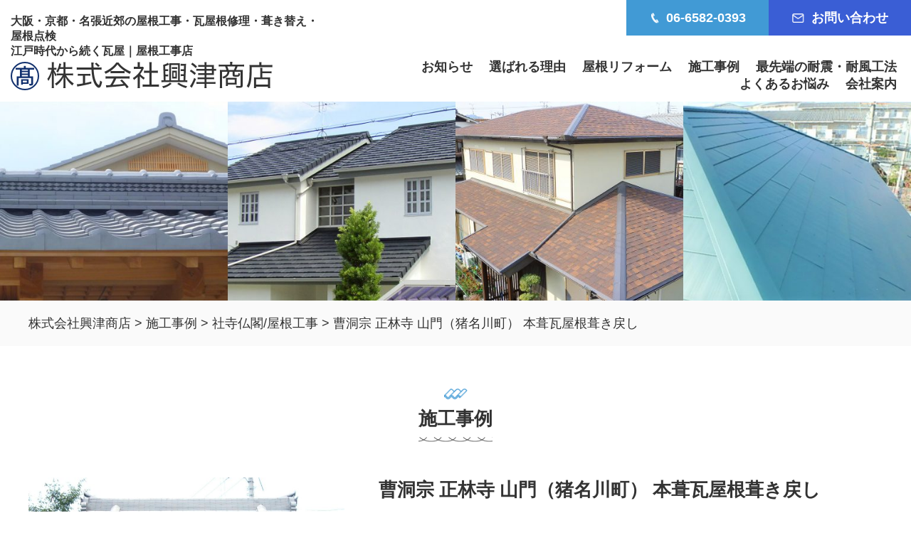

--- FILE ---
content_type: text/html; charset=UTF-8
request_url: https://okitsu.biz/works_post/1836/
body_size: 51276
content:
<!DOCTYPE html>
<html lang="ja">
<head>
	<meta charset="UTF-8">
	<title>株式会社興津商店</title>
	
		<!-- All in One SEO 4.9.3 - aioseo.com -->
	<meta name="description" content="大阪・兵庫の瓦屋根修理・葺き替え・屋根リフォーム・屋根点検の興津商店の社寺仏閣瓦屋根葺き替え工事例。兵庫県川辺郡猪名川町に立地する、曹洞宗 正林寺 の山門 本葺瓦屋根葺き戻し工事。新築瓦工事も担当させて頂きましたが、車の接触事故により、本葺瓦屋根を葺き戻しさせて頂きました。三州産本葺瓦を、引掛桟ビス止め工法で施工しました。" />
	<meta name="robots" content="max-image-preview:large" />
	<link rel="canonical" href="https://okitsu.biz/works_post/1836/" />
	<meta name="generator" content="All in One SEO (AIOSEO) 4.9.3" />
		<meta property="og:locale" content="ja_JP" />
		<meta property="og:site_name" content="株式会社興津商店 | 江戸時代から続く瓦屋｜屋根工事店" />
		<meta property="og:type" content="article" />
		<meta property="og:title" content="曹洞宗 正林寺 山門（猪名川町） 本葺瓦屋根葺き戻し | 株式会社興津商店" />
		<meta property="og:description" content="大阪・兵庫の瓦屋根修理・葺き替え・屋根リフォーム・屋根点検の興津商店の社寺仏閣瓦屋根葺き替え工事例。兵庫県川辺郡猪名川町に立地する、曹洞宗 正林寺 の山門 本葺瓦屋根葺き戻し工事。新築瓦工事も担当させて頂きましたが、車の接触事故により、本葺瓦屋根を葺き戻しさせて頂きました。三州産本葺瓦を、引掛桟ビス止め工法で施工しました。" />
		<meta property="og:url" content="https://okitsu.biz/works_post/1836/" />
		<meta property="og:image" content="https://okitsu.biz/wp-content/uploads/2021/11/P1010842-2.jpg" />
		<meta property="og:image:secure_url" content="https://okitsu.biz/wp-content/uploads/2021/11/P1010842-2.jpg" />
		<meta property="og:image:width" content="1251" />
		<meta property="og:image:height" content="794" />
		<meta property="article:published_time" content="2021-11-29T01:59:50+00:00" />
		<meta property="article:modified_time" content="2021-11-29T01:59:52+00:00" />
		<meta name="twitter:card" content="summary" />
		<meta name="twitter:title" content="曹洞宗 正林寺 山門（猪名川町） 本葺瓦屋根葺き戻し | 株式会社興津商店" />
		<meta name="twitter:description" content="大阪・兵庫の瓦屋根修理・葺き替え・屋根リフォーム・屋根点検の興津商店の社寺仏閣瓦屋根葺き替え工事例。兵庫県川辺郡猪名川町に立地する、曹洞宗 正林寺 の山門 本葺瓦屋根葺き戻し工事。新築瓦工事も担当させて頂きましたが、車の接触事故により、本葺瓦屋根を葺き戻しさせて頂きました。三州産本葺瓦を、引掛桟ビス止め工法で施工しました。" />
		<meta name="twitter:image" content="https://okitsu.biz/wp-content/uploads/2021/05/favicon-1.png" />
		<script type="application/ld+json" class="aioseo-schema">
			{"@context":"https:\/\/schema.org","@graph":[{"@type":"BreadcrumbList","@id":"https:\/\/okitsu.biz\/works_post\/1836\/#breadcrumblist","itemListElement":[{"@type":"ListItem","@id":"https:\/\/okitsu.biz#listItem","position":1,"name":"\u30db\u30fc\u30e0","item":"https:\/\/okitsu.biz","nextItem":{"@type":"ListItem","@id":"https:\/\/okitsu.biz\/works_type\/shrines-and-temples\/#listItem","name":"\u793e\u5bfa\u4ecf\u95a3\/\u5c4b\u6839\u5de5\u4e8b"}},{"@type":"ListItem","@id":"https:\/\/okitsu.biz\/works_type\/shrines-and-temples\/#listItem","position":2,"name":"\u793e\u5bfa\u4ecf\u95a3\/\u5c4b\u6839\u5de5\u4e8b","item":"https:\/\/okitsu.biz\/works_type\/shrines-and-temples\/","nextItem":{"@type":"ListItem","@id":"https:\/\/okitsu.biz\/works_post\/1836\/#listItem","name":"\u66f9\u6d1e\u5b97 \u6b63\u6797\u5bfa \u5c71\u9580\uff08\u732a\u540d\u5ddd\u753a\uff09 \u672c\u847a\u74e6\u5c4b\u6839\u847a\u304d\u623b\u3057"},"previousItem":{"@type":"ListItem","@id":"https:\/\/okitsu.biz#listItem","name":"\u30db\u30fc\u30e0"}},{"@type":"ListItem","@id":"https:\/\/okitsu.biz\/works_post\/1836\/#listItem","position":3,"name":"\u66f9\u6d1e\u5b97 \u6b63\u6797\u5bfa \u5c71\u9580\uff08\u732a\u540d\u5ddd\u753a\uff09 \u672c\u847a\u74e6\u5c4b\u6839\u847a\u304d\u623b\u3057","previousItem":{"@type":"ListItem","@id":"https:\/\/okitsu.biz\/works_type\/shrines-and-temples\/#listItem","name":"\u793e\u5bfa\u4ecf\u95a3\/\u5c4b\u6839\u5de5\u4e8b"}}]},{"@type":"Organization","@id":"https:\/\/okitsu.biz\/#organization","name":"\u682a\u5f0f\u4f1a\u793e\u8208\u6d25\u5546\u5e97","description":"\u6c5f\u6238\u6642\u4ee3\u304b\u3089\u7d9a\u304f\u74e6\u5c4b\uff5c\u5c4b\u6839\u5de5\u4e8b\u5e97\u3002\u5927\u962a\u30fb\u8c4a\u4e2d\u30fb\u540d\u5f35\u306b\u62e0\u70b9\u3092\u8a2d\u7f6e\u30023\u62e0\u70b9\u304b\u3089\u307b\u307c\u95a2\u897f\u5168\u57df\u3092\u30ab\u30d0\u30fc\u3002","url":"https:\/\/okitsu.biz\/","telephone":"+81665820393","logo":{"@type":"ImageObject","url":"https:\/\/okitsu.biz\/wp-content\/uploads\/2021\/05\/favicon-1.png","@id":"https:\/\/okitsu.biz\/works_post\/1836\/#organizationLogo","width":447,"height":498},"image":{"@id":"https:\/\/okitsu.biz\/works_post\/1836\/#organizationLogo"}},{"@type":"WebPage","@id":"https:\/\/okitsu.biz\/works_post\/1836\/#webpage","url":"https:\/\/okitsu.biz\/works_post\/1836\/","name":"\u66f9\u6d1e\u5b97 \u6b63\u6797\u5bfa \u5c71\u9580\uff08\u732a\u540d\u5ddd\u753a\uff09 \u672c\u847a\u74e6\u5c4b\u6839\u847a\u304d\u623b\u3057 | \u682a\u5f0f\u4f1a\u793e\u8208\u6d25\u5546\u5e97","description":"\u5927\u962a\u30fb\u5175\u5eab\u306e\u74e6\u5c4b\u6839\u4fee\u7406\u30fb\u847a\u304d\u66ff\u3048\u30fb\u5c4b\u6839\u30ea\u30d5\u30a9\u30fc\u30e0\u30fb\u5c4b\u6839\u70b9\u691c\u306e\u8208\u6d25\u5546\u5e97\u306e\u793e\u5bfa\u4ecf\u95a3\u74e6\u5c4b\u6839\u847a\u304d\u66ff\u3048\u5de5\u4e8b\u4f8b\u3002\u5175\u5eab\u770c\u5ddd\u8fba\u90e1\u732a\u540d\u5ddd\u753a\u306b\u7acb\u5730\u3059\u308b\u3001\u66f9\u6d1e\u5b97 \u6b63\u6797\u5bfa \u306e\u5c71\u9580 \u672c\u847a\u74e6\u5c4b\u6839\u847a\u304d\u623b\u3057\u5de5\u4e8b\u3002\u65b0\u7bc9\u74e6\u5de5\u4e8b\u3082\u62c5\u5f53\u3055\u305b\u3066\u9802\u304d\u307e\u3057\u305f\u304c\u3001\u8eca\u306e\u63a5\u89e6\u4e8b\u6545\u306b\u3088\u308a\u3001\u672c\u847a\u74e6\u5c4b\u6839\u3092\u847a\u304d\u623b\u3057\u3055\u305b\u3066\u9802\u304d\u307e\u3057\u305f\u3002\u4e09\u5dde\u7523\u672c\u847a\u74e6\u3092\u3001\u5f15\u639b\u685f\u30d3\u30b9\u6b62\u3081\u5de5\u6cd5\u3067\u65bd\u5de5\u3057\u307e\u3057\u305f\u3002","inLanguage":"ja","isPartOf":{"@id":"https:\/\/okitsu.biz\/#website"},"breadcrumb":{"@id":"https:\/\/okitsu.biz\/works_post\/1836\/#breadcrumblist"},"image":{"@type":"ImageObject","url":"https:\/\/okitsu.biz\/wp-content\/uploads\/2021\/11\/P1010842-2.jpg","@id":"https:\/\/okitsu.biz\/works_post\/1836\/#mainImage","width":1251,"height":794},"primaryImageOfPage":{"@id":"https:\/\/okitsu.biz\/works_post\/1836\/#mainImage"},"datePublished":"2021-11-29T10:59:50+09:00","dateModified":"2021-11-29T10:59:52+09:00"},{"@type":"WebSite","@id":"https:\/\/okitsu.biz\/#website","url":"https:\/\/okitsu.biz\/","name":"\u6c5f\u6238\u6642\u4ee3\u304b\u3089\u7d9a\u304f\u74e6\u5c4b\u30fb\u5c4b\u6839\u5de5\u4e8b\u5e97\uff08\u682a\uff09\u8208\u6d25\u5546\u5e97","alternateName":"\u6c5f\u6238\u6642\u4ee3\u304b\u3089\u7d9a\u304f\u74e6\u5c4b\uff5c\u5c4b\u6839\u5de5\u4e8b\u5e97\uff08\u682a\uff09\u8208\u6d25\u5546\u5e97","description":"\u6c5f\u6238\u6642\u4ee3\u304b\u3089\u7d9a\u304f\u74e6\u5c4b\uff5c\u5c4b\u6839\u5de5\u4e8b\u5e97","inLanguage":"ja","publisher":{"@id":"https:\/\/okitsu.biz\/#organization"}}]}
		</script>
		<!-- All in One SEO -->

<link rel='dns-prefetch' href='//code.jquery.com' />
<link rel='dns-prefetch' href='//stats.wp.com' />
<link rel="alternate" title="oEmbed (JSON)" type="application/json+oembed" href="https://okitsu.biz/wp-json/oembed/1.0/embed?url=https%3A%2F%2Fokitsu.biz%2Fworks_post%2F1836%2F" />
<link rel="alternate" title="oEmbed (XML)" type="text/xml+oembed" href="https://okitsu.biz/wp-json/oembed/1.0/embed?url=https%3A%2F%2Fokitsu.biz%2Fworks_post%2F1836%2F&#038;format=xml" />
<style id='wp-img-auto-sizes-contain-inline-css' type='text/css'>
img:is([sizes=auto i],[sizes^="auto," i]){contain-intrinsic-size:3000px 1500px}
/*# sourceURL=wp-img-auto-sizes-contain-inline-css */
</style>
<style id='wp-emoji-styles-inline-css' type='text/css'>

	img.wp-smiley, img.emoji {
		display: inline !important;
		border: none !important;
		box-shadow: none !important;
		height: 1em !important;
		width: 1em !important;
		margin: 0 0.07em !important;
		vertical-align: -0.1em !important;
		background: none !important;
		padding: 0 !important;
	}
/*# sourceURL=wp-emoji-styles-inline-css */
</style>
<style id='wp-block-library-inline-css' type='text/css'>
:root{--wp-block-synced-color:#7a00df;--wp-block-synced-color--rgb:122,0,223;--wp-bound-block-color:var(--wp-block-synced-color);--wp-editor-canvas-background:#ddd;--wp-admin-theme-color:#007cba;--wp-admin-theme-color--rgb:0,124,186;--wp-admin-theme-color-darker-10:#006ba1;--wp-admin-theme-color-darker-10--rgb:0,107,160.5;--wp-admin-theme-color-darker-20:#005a87;--wp-admin-theme-color-darker-20--rgb:0,90,135;--wp-admin-border-width-focus:2px}@media (min-resolution:192dpi){:root{--wp-admin-border-width-focus:1.5px}}.wp-element-button{cursor:pointer}:root .has-very-light-gray-background-color{background-color:#eee}:root .has-very-dark-gray-background-color{background-color:#313131}:root .has-very-light-gray-color{color:#eee}:root .has-very-dark-gray-color{color:#313131}:root .has-vivid-green-cyan-to-vivid-cyan-blue-gradient-background{background:linear-gradient(135deg,#00d084,#0693e3)}:root .has-purple-crush-gradient-background{background:linear-gradient(135deg,#34e2e4,#4721fb 50%,#ab1dfe)}:root .has-hazy-dawn-gradient-background{background:linear-gradient(135deg,#faaca8,#dad0ec)}:root .has-subdued-olive-gradient-background{background:linear-gradient(135deg,#fafae1,#67a671)}:root .has-atomic-cream-gradient-background{background:linear-gradient(135deg,#fdd79a,#004a59)}:root .has-nightshade-gradient-background{background:linear-gradient(135deg,#330968,#31cdcf)}:root .has-midnight-gradient-background{background:linear-gradient(135deg,#020381,#2874fc)}:root{--wp--preset--font-size--normal:16px;--wp--preset--font-size--huge:42px}.has-regular-font-size{font-size:1em}.has-larger-font-size{font-size:2.625em}.has-normal-font-size{font-size:var(--wp--preset--font-size--normal)}.has-huge-font-size{font-size:var(--wp--preset--font-size--huge)}.has-text-align-center{text-align:center}.has-text-align-left{text-align:left}.has-text-align-right{text-align:right}.has-fit-text{white-space:nowrap!important}#end-resizable-editor-section{display:none}.aligncenter{clear:both}.items-justified-left{justify-content:flex-start}.items-justified-center{justify-content:center}.items-justified-right{justify-content:flex-end}.items-justified-space-between{justify-content:space-between}.screen-reader-text{border:0;clip-path:inset(50%);height:1px;margin:-1px;overflow:hidden;padding:0;position:absolute;width:1px;word-wrap:normal!important}.screen-reader-text:focus{background-color:#ddd;clip-path:none;color:#444;display:block;font-size:1em;height:auto;left:5px;line-height:normal;padding:15px 23px 14px;text-decoration:none;top:5px;width:auto;z-index:100000}html :where(.has-border-color){border-style:solid}html :where([style*=border-top-color]){border-top-style:solid}html :where([style*=border-right-color]){border-right-style:solid}html :where([style*=border-bottom-color]){border-bottom-style:solid}html :where([style*=border-left-color]){border-left-style:solid}html :where([style*=border-width]){border-style:solid}html :where([style*=border-top-width]){border-top-style:solid}html :where([style*=border-right-width]){border-right-style:solid}html :where([style*=border-bottom-width]){border-bottom-style:solid}html :where([style*=border-left-width]){border-left-style:solid}html :where(img[class*=wp-image-]){height:auto;max-width:100%}:where(figure){margin:0 0 1em}html :where(.is-position-sticky){--wp-admin--admin-bar--position-offset:var(--wp-admin--admin-bar--height,0px)}@media screen and (max-width:600px){html :where(.is-position-sticky){--wp-admin--admin-bar--position-offset:0px}}

/*# sourceURL=wp-block-library-inline-css */
</style><style id='wp-block-paragraph-inline-css' type='text/css'>
.is-small-text{font-size:.875em}.is-regular-text{font-size:1em}.is-large-text{font-size:2.25em}.is-larger-text{font-size:3em}.has-drop-cap:not(:focus):first-letter{float:left;font-size:8.4em;font-style:normal;font-weight:100;line-height:.68;margin:.05em .1em 0 0;text-transform:uppercase}body.rtl .has-drop-cap:not(:focus):first-letter{float:none;margin-left:.1em}p.has-drop-cap.has-background{overflow:hidden}:root :where(p.has-background){padding:1.25em 2.375em}:where(p.has-text-color:not(.has-link-color)) a{color:inherit}p.has-text-align-left[style*="writing-mode:vertical-lr"],p.has-text-align-right[style*="writing-mode:vertical-rl"]{rotate:180deg}
/*# sourceURL=https://okitsu.biz/wp-includes/blocks/paragraph/style.min.css */
</style>
<style id='global-styles-inline-css' type='text/css'>
:root{--wp--preset--aspect-ratio--square: 1;--wp--preset--aspect-ratio--4-3: 4/3;--wp--preset--aspect-ratio--3-4: 3/4;--wp--preset--aspect-ratio--3-2: 3/2;--wp--preset--aspect-ratio--2-3: 2/3;--wp--preset--aspect-ratio--16-9: 16/9;--wp--preset--aspect-ratio--9-16: 9/16;--wp--preset--color--black: #000000;--wp--preset--color--cyan-bluish-gray: #abb8c3;--wp--preset--color--white: #ffffff;--wp--preset--color--pale-pink: #f78da7;--wp--preset--color--vivid-red: #cf2e2e;--wp--preset--color--luminous-vivid-orange: #ff6900;--wp--preset--color--luminous-vivid-amber: #fcb900;--wp--preset--color--light-green-cyan: #7bdcb5;--wp--preset--color--vivid-green-cyan: #00d084;--wp--preset--color--pale-cyan-blue: #8ed1fc;--wp--preset--color--vivid-cyan-blue: #0693e3;--wp--preset--color--vivid-purple: #9b51e0;--wp--preset--gradient--vivid-cyan-blue-to-vivid-purple: linear-gradient(135deg,rgb(6,147,227) 0%,rgb(155,81,224) 100%);--wp--preset--gradient--light-green-cyan-to-vivid-green-cyan: linear-gradient(135deg,rgb(122,220,180) 0%,rgb(0,208,130) 100%);--wp--preset--gradient--luminous-vivid-amber-to-luminous-vivid-orange: linear-gradient(135deg,rgb(252,185,0) 0%,rgb(255,105,0) 100%);--wp--preset--gradient--luminous-vivid-orange-to-vivid-red: linear-gradient(135deg,rgb(255,105,0) 0%,rgb(207,46,46) 100%);--wp--preset--gradient--very-light-gray-to-cyan-bluish-gray: linear-gradient(135deg,rgb(238,238,238) 0%,rgb(169,184,195) 100%);--wp--preset--gradient--cool-to-warm-spectrum: linear-gradient(135deg,rgb(74,234,220) 0%,rgb(151,120,209) 20%,rgb(207,42,186) 40%,rgb(238,44,130) 60%,rgb(251,105,98) 80%,rgb(254,248,76) 100%);--wp--preset--gradient--blush-light-purple: linear-gradient(135deg,rgb(255,206,236) 0%,rgb(152,150,240) 100%);--wp--preset--gradient--blush-bordeaux: linear-gradient(135deg,rgb(254,205,165) 0%,rgb(254,45,45) 50%,rgb(107,0,62) 100%);--wp--preset--gradient--luminous-dusk: linear-gradient(135deg,rgb(255,203,112) 0%,rgb(199,81,192) 50%,rgb(65,88,208) 100%);--wp--preset--gradient--pale-ocean: linear-gradient(135deg,rgb(255,245,203) 0%,rgb(182,227,212) 50%,rgb(51,167,181) 100%);--wp--preset--gradient--electric-grass: linear-gradient(135deg,rgb(202,248,128) 0%,rgb(113,206,126) 100%);--wp--preset--gradient--midnight: linear-gradient(135deg,rgb(2,3,129) 0%,rgb(40,116,252) 100%);--wp--preset--font-size--small: 13px;--wp--preset--font-size--medium: 20px;--wp--preset--font-size--large: 36px;--wp--preset--font-size--x-large: 42px;--wp--preset--spacing--20: 0.44rem;--wp--preset--spacing--30: 0.67rem;--wp--preset--spacing--40: 1rem;--wp--preset--spacing--50: 1.5rem;--wp--preset--spacing--60: 2.25rem;--wp--preset--spacing--70: 3.38rem;--wp--preset--spacing--80: 5.06rem;--wp--preset--shadow--natural: 6px 6px 9px rgba(0, 0, 0, 0.2);--wp--preset--shadow--deep: 12px 12px 50px rgba(0, 0, 0, 0.4);--wp--preset--shadow--sharp: 6px 6px 0px rgba(0, 0, 0, 0.2);--wp--preset--shadow--outlined: 6px 6px 0px -3px rgb(255, 255, 255), 6px 6px rgb(0, 0, 0);--wp--preset--shadow--crisp: 6px 6px 0px rgb(0, 0, 0);}:where(.is-layout-flex){gap: 0.5em;}:where(.is-layout-grid){gap: 0.5em;}body .is-layout-flex{display: flex;}.is-layout-flex{flex-wrap: wrap;align-items: center;}.is-layout-flex > :is(*, div){margin: 0;}body .is-layout-grid{display: grid;}.is-layout-grid > :is(*, div){margin: 0;}:where(.wp-block-columns.is-layout-flex){gap: 2em;}:where(.wp-block-columns.is-layout-grid){gap: 2em;}:where(.wp-block-post-template.is-layout-flex){gap: 1.25em;}:where(.wp-block-post-template.is-layout-grid){gap: 1.25em;}.has-black-color{color: var(--wp--preset--color--black) !important;}.has-cyan-bluish-gray-color{color: var(--wp--preset--color--cyan-bluish-gray) !important;}.has-white-color{color: var(--wp--preset--color--white) !important;}.has-pale-pink-color{color: var(--wp--preset--color--pale-pink) !important;}.has-vivid-red-color{color: var(--wp--preset--color--vivid-red) !important;}.has-luminous-vivid-orange-color{color: var(--wp--preset--color--luminous-vivid-orange) !important;}.has-luminous-vivid-amber-color{color: var(--wp--preset--color--luminous-vivid-amber) !important;}.has-light-green-cyan-color{color: var(--wp--preset--color--light-green-cyan) !important;}.has-vivid-green-cyan-color{color: var(--wp--preset--color--vivid-green-cyan) !important;}.has-pale-cyan-blue-color{color: var(--wp--preset--color--pale-cyan-blue) !important;}.has-vivid-cyan-blue-color{color: var(--wp--preset--color--vivid-cyan-blue) !important;}.has-vivid-purple-color{color: var(--wp--preset--color--vivid-purple) !important;}.has-black-background-color{background-color: var(--wp--preset--color--black) !important;}.has-cyan-bluish-gray-background-color{background-color: var(--wp--preset--color--cyan-bluish-gray) !important;}.has-white-background-color{background-color: var(--wp--preset--color--white) !important;}.has-pale-pink-background-color{background-color: var(--wp--preset--color--pale-pink) !important;}.has-vivid-red-background-color{background-color: var(--wp--preset--color--vivid-red) !important;}.has-luminous-vivid-orange-background-color{background-color: var(--wp--preset--color--luminous-vivid-orange) !important;}.has-luminous-vivid-amber-background-color{background-color: var(--wp--preset--color--luminous-vivid-amber) !important;}.has-light-green-cyan-background-color{background-color: var(--wp--preset--color--light-green-cyan) !important;}.has-vivid-green-cyan-background-color{background-color: var(--wp--preset--color--vivid-green-cyan) !important;}.has-pale-cyan-blue-background-color{background-color: var(--wp--preset--color--pale-cyan-blue) !important;}.has-vivid-cyan-blue-background-color{background-color: var(--wp--preset--color--vivid-cyan-blue) !important;}.has-vivid-purple-background-color{background-color: var(--wp--preset--color--vivid-purple) !important;}.has-black-border-color{border-color: var(--wp--preset--color--black) !important;}.has-cyan-bluish-gray-border-color{border-color: var(--wp--preset--color--cyan-bluish-gray) !important;}.has-white-border-color{border-color: var(--wp--preset--color--white) !important;}.has-pale-pink-border-color{border-color: var(--wp--preset--color--pale-pink) !important;}.has-vivid-red-border-color{border-color: var(--wp--preset--color--vivid-red) !important;}.has-luminous-vivid-orange-border-color{border-color: var(--wp--preset--color--luminous-vivid-orange) !important;}.has-luminous-vivid-amber-border-color{border-color: var(--wp--preset--color--luminous-vivid-amber) !important;}.has-light-green-cyan-border-color{border-color: var(--wp--preset--color--light-green-cyan) !important;}.has-vivid-green-cyan-border-color{border-color: var(--wp--preset--color--vivid-green-cyan) !important;}.has-pale-cyan-blue-border-color{border-color: var(--wp--preset--color--pale-cyan-blue) !important;}.has-vivid-cyan-blue-border-color{border-color: var(--wp--preset--color--vivid-cyan-blue) !important;}.has-vivid-purple-border-color{border-color: var(--wp--preset--color--vivid-purple) !important;}.has-vivid-cyan-blue-to-vivid-purple-gradient-background{background: var(--wp--preset--gradient--vivid-cyan-blue-to-vivid-purple) !important;}.has-light-green-cyan-to-vivid-green-cyan-gradient-background{background: var(--wp--preset--gradient--light-green-cyan-to-vivid-green-cyan) !important;}.has-luminous-vivid-amber-to-luminous-vivid-orange-gradient-background{background: var(--wp--preset--gradient--luminous-vivid-amber-to-luminous-vivid-orange) !important;}.has-luminous-vivid-orange-to-vivid-red-gradient-background{background: var(--wp--preset--gradient--luminous-vivid-orange-to-vivid-red) !important;}.has-very-light-gray-to-cyan-bluish-gray-gradient-background{background: var(--wp--preset--gradient--very-light-gray-to-cyan-bluish-gray) !important;}.has-cool-to-warm-spectrum-gradient-background{background: var(--wp--preset--gradient--cool-to-warm-spectrum) !important;}.has-blush-light-purple-gradient-background{background: var(--wp--preset--gradient--blush-light-purple) !important;}.has-blush-bordeaux-gradient-background{background: var(--wp--preset--gradient--blush-bordeaux) !important;}.has-luminous-dusk-gradient-background{background: var(--wp--preset--gradient--luminous-dusk) !important;}.has-pale-ocean-gradient-background{background: var(--wp--preset--gradient--pale-ocean) !important;}.has-electric-grass-gradient-background{background: var(--wp--preset--gradient--electric-grass) !important;}.has-midnight-gradient-background{background: var(--wp--preset--gradient--midnight) !important;}.has-small-font-size{font-size: var(--wp--preset--font-size--small) !important;}.has-medium-font-size{font-size: var(--wp--preset--font-size--medium) !important;}.has-large-font-size{font-size: var(--wp--preset--font-size--large) !important;}.has-x-large-font-size{font-size: var(--wp--preset--font-size--x-large) !important;}
/*# sourceURL=global-styles-inline-css */
</style>

<style id='classic-theme-styles-inline-css' type='text/css'>
/*! This file is auto-generated */
.wp-block-button__link{color:#fff;background-color:#32373c;border-radius:9999px;box-shadow:none;text-decoration:none;padding:calc(.667em + 2px) calc(1.333em + 2px);font-size:1.125em}.wp-block-file__button{background:#32373c;color:#fff;text-decoration:none}
/*# sourceURL=/wp-includes/css/classic-themes.min.css */
</style>
<link rel='stylesheet' id='responsive-lightbox-nivo-css' href='https://okitsu.biz/wp-content/plugins/responsive-lightbox/assets/nivo/nivo-lightbox.min.css?ver=1.3.1' type='text/css' media='all' />
<link rel='stylesheet' id='responsive-lightbox-nivo-default-css' href='https://okitsu.biz/wp-content/plugins/responsive-lightbox/assets/nivo/themes/default/default.css?ver=1.3.1' type='text/css' media='all' />
<link rel='stylesheet' id='style-base-css' href='https://okitsu.biz/wp-content/themes/sitefactory-theme/style.css?ver=6.9' type='text/css' media='all' />
<link rel='stylesheet' id='style-pure-css' href='https://okitsu.biz/wp-content/themes/sitefactory-theme/css/pure-min.css?ver=6.9' type='text/css' media='all' />
<link rel='stylesheet' id='style-font-css' href='https://okitsu.biz/wp-content/themes/sitefactory-theme/css/font-awesome.min.css?ver=6.9' type='text/css' media='all' />
<link rel='stylesheet' id='style-common-css' href='https://okitsu.biz/wp-content/themes/sitefactory-theme/css/add/common.css?ver=6.9' type='text/css' media='all' />
<link rel='stylesheet' id='style-page-css' href='https://okitsu.biz/wp-content/themes/sitefactory-theme/css/add/page.css?ver=6.9' type='text/css' media='all' />
<link rel='stylesheet' id='style-pc-css' href='https://okitsu.biz/wp-content/themes/sitefactory-theme/css/add/pc.css?ver=6.9' type='text/css' media='all' />
<link rel='stylesheet' id='wp-pagenavi-css' href='https://okitsu.biz/wp-content/plugins/wp-pagenavi/pagenavi-css.css?ver=2.70' type='text/css' media='all' />
<script type="text/javascript" src="https://okitsu.biz/wp-includes/js/jquery/jquery.min.js?ver=3.7.1" id="jquery-core-js"></script>
<script type="text/javascript" src="https://okitsu.biz/wp-includes/js/jquery/jquery-migrate.min.js?ver=3.4.1" id="jquery-migrate-js"></script>
<script type="text/javascript" src="https://okitsu.biz/wp-content/plugins/responsive-lightbox/assets/dompurify/purify.min.js?ver=3.3.1" id="dompurify-js"></script>
<script type="text/javascript" id="responsive-lightbox-sanitizer-js-before">
/* <![CDATA[ */
window.RLG = window.RLG || {}; window.RLG.sanitizeAllowedHosts = ["youtube.com","www.youtube.com","youtu.be","vimeo.com","player.vimeo.com"];
//# sourceURL=responsive-lightbox-sanitizer-js-before
/* ]]> */
</script>
<script type="text/javascript" src="https://okitsu.biz/wp-content/plugins/responsive-lightbox/js/sanitizer.js?ver=2.7.0" id="responsive-lightbox-sanitizer-js"></script>
<script type="text/javascript" src="https://okitsu.biz/wp-content/plugins/responsive-lightbox/assets/nivo/nivo-lightbox.min.js?ver=1.3.1" id="responsive-lightbox-nivo-js"></script>
<script type="text/javascript" src="https://okitsu.biz/wp-includes/js/underscore.min.js?ver=1.13.7" id="underscore-js"></script>
<script type="text/javascript" src="https://okitsu.biz/wp-content/plugins/responsive-lightbox/assets/infinitescroll/infinite-scroll.pkgd.min.js?ver=4.0.1" id="responsive-lightbox-infinite-scroll-js"></script>
<script type="text/javascript" id="responsive-lightbox-js-before">
/* <![CDATA[ */
var rlArgs = {"script":"nivo","selector":"lightbox","customEvents":"","activeGalleries":true,"effect":"fade","clickOverlayToClose":true,"keyboardNav":true,"errorMessage":"The requested content cannot be loaded. Please try again later.","woocommerce_gallery":false,"ajaxurl":"https:\/\/okitsu.biz\/wp-admin\/admin-ajax.php","nonce":"139e90cee3","preview":false,"postId":1836,"scriptExtension":false};

//# sourceURL=responsive-lightbox-js-before
/* ]]> */
</script>
<script type="text/javascript" src="https://okitsu.biz/wp-content/plugins/responsive-lightbox/js/front.js?ver=2.7.0" id="responsive-lightbox-js"></script>
<script type="text/javascript" src="//code.jquery.com/jquery-1.12.0.min.js?ver=6.9" id="script-jquery-js"></script>
<script type="text/javascript" src="https://okitsu.biz/wp-content/themes/sitefactory-theme/js/common.js?ver=6.9" id="script-common-js"></script>
<script type="text/javascript" src="https://okitsu.biz/wp-content/themes/sitefactory-theme/js/lineup.js?ver=6.9" id="script-lineup-js"></script>
<link rel="https://api.w.org/" href="https://okitsu.biz/wp-json/" /><link rel="alternate" title="JSON" type="application/json" href="https://okitsu.biz/wp-json/wp/v2/works_post/1836" /><link rel="EditURI" type="application/rsd+xml" title="RSD" href="https://okitsu.biz/xmlrpc.php?rsd" />
<meta name="generator" content="WordPress 6.9" />
<link rel='shortlink' href='https://okitsu.biz/?p=1836' />
<!-- Global site tag (gtag.js) - Google Analytics -->
<script async src="https://www.googletagmanager.com/gtag/js?id=G-N7THR582PF"></script>
<script>
  window.dataLayer = window.dataLayer || [];
  function gtag(){dataLayer.push(arguments);}
  gtag('js', new Date());

  gtag('config', 'G-N7THR582PF');
</script>

<!-- Global site tag (gtag.js) - Google Analytics -->
<script async src="https://www.googletagmanager.com/gtag/js?id=UA-209188632-1"></script>
<script>
  window.dataLayer = window.dataLayer || [];
  function gtag(){dataLayer.push(arguments);}
  gtag('js', new Date());

  gtag('config', 'UA-209188632-1');
</script>	<style>img#wpstats{display:none}</style>
		
    <meta http-equiv="X-UA-Compatible" content="IE=edge">

    <meta name="viewport" content="width=device-width, initial-scale=1">

    <meta name="format-detection" content="telephone=no">

    <!--[if lte IE 8]>

        <link rel="stylesheet" href="https://unpkg.com/purecss@1.0.0/build/grids-responsive-old-ie-min.css">

    <![endif]-->

    <!--[if gt IE 8]><!-->

        <link rel="stylesheet" href="https://unpkg.com/purecss@1.0.0/build/grids-responsive-min.css">

    <!--<![endif]-->


<link rel="icon" href="https://okitsu.biz/wp-content/uploads/2021/05/cropped-favicon-1-32x32.png" sizes="32x32" />
<link rel="icon" href="https://okitsu.biz/wp-content/uploads/2021/05/cropped-favicon-1-192x192.png" sizes="192x192" />
<link rel="apple-touch-icon" href="https://okitsu.biz/wp-content/uploads/2021/05/cropped-favicon-1-180x180.png" />
<meta name="msapplication-TileImage" content="https://okitsu.biz/wp-content/uploads/2021/05/cropped-favicon-1-270x270.png" />

</head>
<body>
<header>
	<div id="header">
		<div class="flex addclass">

						<div class="header__logo">
				<small>大阪・京都・名張近郊の屋根工事・瓦屋根修理・葺き替え・屋根点検<br>江戸時代から続く瓦屋｜屋根工事店</small>
				<a href="https://okitsu.biz">
					<img width="740" height="92" src="https://okitsu.biz/wp-content/uploads/2021/05/logo.png" class="image" alt="株式会社興津商店" decoding="async" fetchpriority="high" srcset="https://okitsu.biz/wp-content/uploads/2021/05/logo.png 740w, https://okitsu.biz/wp-content/uploads/2021/05/logo-300x37.png 300w" sizes="(max-width: 740px) 100vw, 740px" />				</a>
			</div><!-- /.header__logo -->
						
			<div id="gNavi">
				<nav class="menu-mainnav-container"><ul id="menu-mainnav" class="menu"><li id="menu-item-5420" class="menu-item menu-item-type-custom menu-item-object-custom menu-item-5420"><a href="https://okitsu.biz/category/news/">お知らせ<span></span></a></li>
<li id="menu-item-32" class="menu-item menu-item-type-post_type menu-item-object-page menu-item-32"><a href="https://okitsu.biz/strength/">選ばれる理由<span></span></a></li>
<li id="menu-item-29" class="menu-item menu-item-type-post_type menu-item-object-page menu-item-29"><a href="https://okitsu.biz/rehome/">屋根リフォーム<span></span></a></li>
<li id="menu-item-4325" class="menu-item menu-item-type-custom menu-item-object-custom menu-item-4325"><a href="https://okitsu.biz/works_type/roof-replacement/">施工事例<span></span></a></li>
<li id="menu-item-31" class="menu-item menu-item-type-post_type menu-item-object-page menu-item-31"><a href="https://okitsu.biz/seismic-and-wind-resistant/">最先端の耐震・耐風工法<span></span></a></li>
<li id="menu-item-27" class="menu-item menu-item-type-post_type menu-item-object-page menu-item-27"><a href="https://okitsu.biz/worry/">よくあるお悩み<span></span></a></li>
<li id="menu-item-28" class="menu-item menu-item-type-post_type menu-item-object-page menu-item-28"><a href="https://okitsu.biz/company/">会社案内<span></span></a></li>
<li id="menu-item-33" class="nav-tel menu-item menu-item-type-custom menu-item-object-custom menu-item-33"><a href="tel:06-6582-0393">06-6582-0393<span></span></a></li>
<li id="menu-item-26" class="nav-contact menu-item menu-item-type-post_type menu-item-object-page menu-item-26"><a href="https://okitsu.biz/contact/">お問い合わせ<span></span></a></li>
</ul></nav>			</div>
			<!-- /#gNavi -->
			
		</div>
		<!-- /.flex -->

		<a class="menu-trigger" href="/">
				<span></span>
				<span></span>
				<span></span>
			</a>


	</div>
	<!-- /#header -->
</header>


<div id="pageVisual"><img width="2560" height="560" src="https://okitsu.biz/wp-content/uploads/2021/05/visual_works-scaled.jpg" class="image" alt="" decoding="async" srcset="https://okitsu.biz/wp-content/uploads/2021/05/visual_works-scaled.jpg 2560w, https://okitsu.biz/wp-content/uploads/2021/05/visual_works-300x66.jpg 300w, https://okitsu.biz/wp-content/uploads/2021/05/visual_works-1024x224.jpg 1024w, https://okitsu.biz/wp-content/uploads/2021/05/visual_works-768x168.jpg 768w, https://okitsu.biz/wp-content/uploads/2021/05/visual_works-1536x336.jpg 1536w, https://okitsu.biz/wp-content/uploads/2021/05/visual_works-2048x448.jpg 2048w" sizes="(max-width: 2560px) 100vw, 2560px" /></div><!-- /#pageVisual -->
<div id="breadcrumbs">
	<div class="breadcrumbs container" typeof="BreadcrumbList" vocab="https://schema.org/">
	<span property="itemListElement" typeof="ListItem"><a property="item" typeof="WebPage" title="Go to 株式会社興津商店." href="https://okitsu.biz" class="home" ><span property="name">株式会社興津商店</span></a><meta property="position" content="1"></span> &gt; <span property="itemListElement" typeof="ListItem"><a property="item" typeof="WebPage" title="Go to 施工事例." href="https://okitsu.biz/works/" class="works_post-root post post-works_post" ><span property="name">施工事例</span></a><meta property="position" content="2"></span> &gt; <span property="itemListElement" typeof="ListItem"><a property="item" typeof="WebPage" title="Go to the 社寺仏閣/屋根工事 分類 archives." href="https://okitsu.biz/works_type/shrines-and-temples/" class="taxonomy works_type" ><span property="name">社寺仏閣/屋根工事</span></a><meta property="position" content="3"></span> &gt; <span property="itemListElement" typeof="ListItem"><span property="name" class="post post-works_post current-item">曹洞宗 正林寺 山門（猪名川町） 本葺瓦屋根葺き戻し</span><meta property="url" content="https://okitsu.biz/works_post/1836/"><meta property="position" content="4"></span>	</div>
</div>
<!-- /#breadcrumbs -->

<article id="works-single">
	<section id="main">
		
		<h1 class="title text-center">
            <img width="70" height="32" src="https://okitsu.biz/wp-content/uploads/2021/05/ico_kawara_blue.png" class="image ico-kawara" alt="" decoding="async" />            <span>施工事例</span>
        </h1>
		<div class="container">

						
			<section class="section01">

				<div class="flex group01">
					
					<div class="area-img">
						<div id="mainstage">
														<a href="https://okitsu.biz/wp-content/uploads/2021/11/P1010842-2.jpg" rel="lightbox">
							<img width="768" height="487" src="https://okitsu.biz/wp-content/uploads/2021/11/P1010842-2-768x487.jpg" class="image" alt="" decoding="async" srcset="https://okitsu.biz/wp-content/uploads/2021/11/P1010842-2-768x487.jpg 768w, https://okitsu.biz/wp-content/uploads/2021/11/P1010842-2-300x190.jpg 300w, https://okitsu.biz/wp-content/uploads/2021/11/P1010842-2-1024x650.jpg 1024w, https://okitsu.biz/wp-content/uploads/2021/11/P1010842-2.jpg 1251w" sizes="(max-width: 768px) 100vw, 768px" />							<p>三州産本葺瓦屋根　瓦葺き戻し工事完成</p>
							</a>
														<a href="https://okitsu.biz/wp-content/uploads/2021/11/P7200056-2.jpg" rel="lightbox">
							<img width="640" height="480" src="https://okitsu.biz/wp-content/uploads/2021/11/P7200056-2.jpg" class="image" alt="" decoding="async" loading="lazy" srcset="https://okitsu.biz/wp-content/uploads/2021/11/P7200056-2.jpg 640w, https://okitsu.biz/wp-content/uploads/2021/11/P7200056-2-300x225.jpg 300w" sizes="auto, (max-width: 640px) 100vw, 640px" />							<p>三州産本葺瓦屋根　素丸瓦伏せ（南蛮シックイ）</p>
							</a>
														<a href="https://okitsu.biz/wp-content/uploads/2021/11/P7260133-2.jpg" rel="lightbox">
							<img width="640" height="480" src="https://okitsu.biz/wp-content/uploads/2021/11/P7260133-2.jpg" class="image" alt="" decoding="async" loading="lazy" srcset="https://okitsu.biz/wp-content/uploads/2021/11/P7260133-2.jpg 640w, https://okitsu.biz/wp-content/uploads/2021/11/P7260133-2-300x225.jpg 300w" sizes="auto, (max-width: 640px) 100vw, 640px" />							<p>三州産本葺瓦屋根　巴蓋（獅子）</p>
							</a>
														<a href="https://okitsu.biz/wp-content/uploads/2021/11/P7260136-2.jpg" rel="lightbox">
							<img width="639" height="420" src="https://okitsu.biz/wp-content/uploads/2021/11/P7260136-2.jpg" class="image" alt="" decoding="async" loading="lazy" srcset="https://okitsu.biz/wp-content/uploads/2021/11/P7260136-2.jpg 639w, https://okitsu.biz/wp-content/uploads/2021/11/P7260136-2-300x197.jpg 300w" sizes="auto, (max-width: 639px) 100vw, 639px" />							<p>三州産本葺瓦屋根　棟積み工事</p>
							</a>
														<a href="https://okitsu.biz/wp-content/uploads/2021/11/P7270148-2.jpg" rel="lightbox">
							<img width="640" height="480" src="https://okitsu.biz/wp-content/uploads/2021/11/P7270148-2.jpg" class="image" alt="" decoding="async" loading="lazy" srcset="https://okitsu.biz/wp-content/uploads/2021/11/P7270148-2.jpg 640w, https://okitsu.biz/wp-content/uploads/2021/11/P7270148-2-300x225.jpg 300w" sizes="auto, (max-width: 640px) 100vw, 640px" />							<p>三州産本葺瓦屋根　降棟積み直し</p>
							</a>
														<a href="https://okitsu.biz/wp-content/uploads/2021/11/P7280156-2.jpg" rel="lightbox">
							<img width="639" height="479" src="https://okitsu.biz/wp-content/uploads/2021/11/P7280156-2.jpg" class="image" alt="" decoding="async" loading="lazy" srcset="https://okitsu.biz/wp-content/uploads/2021/11/P7280156-2.jpg 639w, https://okitsu.biz/wp-content/uploads/2021/11/P7280156-2-300x225.jpg 300w" sizes="auto, (max-width: 639px) 100vw, 639px" />							<p>三州産本葺瓦屋根　棟積み直し</p>
							</a>
														<a href="https://okitsu.biz/wp-content/uploads/2021/11/P1010836-3.jpg" rel="lightbox">
							<img width="470" height="297" src="https://okitsu.biz/wp-content/uploads/2021/11/P1010836-3.jpg" class="image" alt="" decoding="async" loading="lazy" srcset="https://okitsu.biz/wp-content/uploads/2021/11/P1010836-3.jpg 470w, https://okitsu.biz/wp-content/uploads/2021/11/P1010836-3-300x190.jpg 300w" sizes="auto, (max-width: 470px) 100vw, 470px" />							<p>三州産本葺瓦屋根　瓦葺き戻し工事完成</p>
							</a>
														<a href="https://okitsu.biz/wp-content/uploads/2021/11/P1010854-2.jpg" rel="lightbox">
							<img width="768" height="494" src="https://okitsu.biz/wp-content/uploads/2021/11/P1010854-2-768x494.jpg" class="image" alt="" decoding="async" loading="lazy" srcset="https://okitsu.biz/wp-content/uploads/2021/11/P1010854-2-768x494.jpg 768w, https://okitsu.biz/wp-content/uploads/2021/11/P1010854-2-300x193.jpg 300w, https://okitsu.biz/wp-content/uploads/2021/11/P1010854-2-1024x658.jpg 1024w, https://okitsu.biz/wp-content/uploads/2021/11/P1010854-2.jpg 1280w" sizes="auto, (max-width: 768px) 100vw, 768px" />							<p>三州産本葺瓦屋根　瓦葺き戻し工事完成</p>
							</a>
													</div>
						<!-- /#mainstage -->

													<div id="thumbnails" class="flex flex--left">
																<div class="thumbnail">
									<img width="150" height="150" src="https://okitsu.biz/wp-content/uploads/2021/11/P1010842-2-150x150.jpg" class="image" alt="" decoding="async" loading="lazy" />								</div>
																<div class="thumbnail">
									<img width="150" height="150" src="https://okitsu.biz/wp-content/uploads/2021/11/P7200056-2-150x150.jpg" class="image" alt="" decoding="async" loading="lazy" />								</div>
																<div class="thumbnail">
									<img width="150" height="150" src="https://okitsu.biz/wp-content/uploads/2021/11/P7260133-2-150x150.jpg" class="image" alt="" decoding="async" loading="lazy" />								</div>
																<div class="thumbnail">
									<img width="150" height="150" src="https://okitsu.biz/wp-content/uploads/2021/11/P7260136-2-150x150.jpg" class="image" alt="" decoding="async" loading="lazy" />								</div>
																<div class="thumbnail">
									<img width="150" height="150" src="https://okitsu.biz/wp-content/uploads/2021/11/P7270148-2-150x150.jpg" class="image" alt="" decoding="async" loading="lazy" />								</div>
																<div class="thumbnail">
									<img width="150" height="150" src="https://okitsu.biz/wp-content/uploads/2021/11/P7280156-2-150x150.jpg" class="image" alt="" decoding="async" loading="lazy" />								</div>
																<div class="thumbnail">
									<img width="150" height="150" src="https://okitsu.biz/wp-content/uploads/2021/11/P1010836-3-150x150.jpg" class="image" alt="" decoding="async" loading="lazy" />								</div>
																<div class="thumbnail">
									<img width="150" height="150" src="https://okitsu.biz/wp-content/uploads/2021/11/P1010854-2-150x150.jpg" class="image" alt="" decoding="async" loading="lazy" />								</div>
																
							</div>
							<!-- /#thumbnails.pure-g -->
											</div>
					<!-- /.area-img -->

					<div class="area-txt">
						<h2 class="title--txt">曹洞宗 正林寺 山門（猪名川町） 本葺瓦屋根葺き戻し</h2>
						<div class="user-edit-area">
							
<p>兵庫県川辺郡猪名川町に立地する、曹洞宗 <a href="http://sp.raqmo.com/syorinji/" title="http://sp.raqmo.com/syorinji/" target="_blank" rel="noreferrer noopener">正林寺</a>の山門 本葺瓦屋根葺き戻し工事。新築瓦工事も担当させて頂きましたが、車の接触事故により、本葺瓦屋根を葺き戻しさせて頂きました。三州産本葺瓦を、引掛桟ビス止め工法で施工しました。</p>
														<dl>
							<dt><span>●</span>地域</dt><dd>兵庫県川辺郡猪名川町</dd>							<dt><span>●</span>屋根材</dt><dd><p>三州産本葺瓦</p>
</dd>																												</dl>
													</div>
						<!-- /.user-edit-area -->
					</div>
					<!-- /.area-txt -->

				</div>
				<!-- /.group01 -->
					
				<div class="area-btn text-center">
					<a href="" class="button button--back">施工事例へ戻る</a>
				</div>	


			</section>
			<!-- /.section01 -->


		</div>
		<!-- /.container -->
	</section>
	<!-- /#main -->
</article>
<!-- /#%e6%9b%b9%e6%b4%9e%e5%ae%97-%e6%ad%a3%e6%9e%97%e5%af%ba-%e5%b1%b1%e9%96%80%ef%bc%88%e7%8c%aa%e5%90%8d%e5%b7%9d%e7%94%ba%ef%bc%89-%e6%9c%ac%e8%91%ba%e7%93%a6%e5%b1%8b%e6%a0%b9%e8%91%ba%e3%81%8d -->

<footer>
	<div id="cta">
		<div class="container">
			<div class="flex flex--center">
				<div class="cta__txt">
					<strong>弊社に関するご質問など<br>お気軽にお問い合わせ・ご相談ください。</strong>
					<span>営業時間/9時～17時（土日祝除く）</span>
				</div><!-- /.cta__txt -->
				<ul class="cta__btn">
					<li class="cta__tel">
						<a href="tel:06-6582-0393"><img width="26" height="33" src="https://okitsu.biz/wp-content/uploads/2021/05/ico_tel_white.png" class="image--inline" alt="" decoding="async" loading="lazy" />06-6582-0393</a>
					</li><!-- /.cta__tel -->
					<li class="cta__contact">
						<a href="https://okitsu.biz/contact/"><img width="40" height="31" src="https://okitsu.biz/wp-content/uploads/2021/05/ico_mail_white.png" class="image--inline" alt="" decoding="async" loading="lazy" />お問い合わせ</a>
					</li><!-- /.cta__contact -->
				</ul><!-- /.cta__btn -->
			</div><!-- /.flex -->
		</div><!--/.container -->
	</div><!-- /#cta -->
	<div id="footer">
		<div class="container">

			<div class="footer-nav cf">
			<nav class="menu-footernav-container"><ul id="menu-footernav" class="menu"><li id="menu-item-63" class="menu-item menu-item-type-post_type menu-item-object-page menu-item-63"><a href="https://okitsu.biz/strength/">選ばれる理由<span></span></a></li>
<li id="menu-item-60" class="menu-item menu-item-type-post_type menu-item-object-page menu-item-60"><a href="https://okitsu.biz/rehome/">屋根リフォーム<span></span></a></li>
<li id="menu-item-4323" class="menu-item menu-item-type-custom menu-item-object-custom menu-item-4323"><a href="https://okitsu.biz/works_type/roof-replacement/">施工事例<span></span></a></li>
<li id="menu-item-62" class="menu-item menu-item-type-post_type menu-item-object-page menu-item-62"><a href="https://okitsu.biz/seismic-and-wind-resistant/">最先端の耐震・耐風工法<span></span></a></li>
<li id="menu-item-58" class="menu-item menu-item-type-post_type menu-item-object-page menu-item-58"><a href="https://okitsu.biz/worry/">よくあるお悩み<span></span></a></li>
<li id="menu-item-59" class="menu-item menu-item-type-post_type menu-item-object-page menu-item-59"><a href="https://okitsu.biz/company/">会社案内<span></span></a></li>
<li id="menu-item-64" class="menu-item menu-item-type-taxonomy menu-item-object-category menu-item-64"><a href="https://okitsu.biz/category/news/">お知らせ<span></span></a></li>
<li id="menu-item-57" class="menu-item menu-item-type-post_type menu-item-object-page menu-item-privacy-policy menu-item-57"><a rel="privacy-policy" href="https://okitsu.biz/privacy-policy/">プライバシーポリシー<span></span></a></li>
</ul></nav>			</div>
			<!-- /.footer-nav -->

			<div class="flex">
				<div class="unit1">
					<div class="footer__logo">
						<small>江戸時代から続く瓦屋｜屋根工事店</small>
						<a href="https://okitsu.biz">
							<img width="740" height="92" src="https://okitsu.biz/wp-content/uploads/2021/05/logo_footer.png" class="image--inline" alt="株式会社興津商店" decoding="async" loading="lazy" srcset="https://okitsu.biz/wp-content/uploads/2021/05/logo_footer.png 740w, https://okitsu.biz/wp-content/uploads/2021/05/logo_footer-300x37.png 300w" sizes="auto, (max-width: 740px) 100vw, 740px" />						</a>
					</div><!-- /.footer__logo -->
					<p><strong>〒552-0011 大阪市港区南市岡1-4-14<br>
						TEL.<a href="tel:06-6582-0393">06-6582-0393</a>  FAX.06-6582-3049</strong></p>
					<div id="copyright">&copy; Okitsu-syouten Co., Ltd. All Rights Reserved</div>
				</div><!-- /.unit1 -->

				<ul class="unit2 flex">
					<li class="btn-banner">
						<a href="https://mbp-japan.com/osaka/okitsu/" target="_blank">
							<img class="image" src="https://okitsu.biz/wp-content/themes/sitefactory-theme/images/common/f-banner.webp">
						</a>
					</li>
					<li class="btn-osk">
						<a href="http://www.pref.osaka.lg.jp/jumachi/meister/" target="_blank"><img width="242" height="294" src="https://okitsu.biz/wp-content/uploads/2021/05/ico_meister.png" class="image" alt="大阪府住宅リフォームマイスター制度" decoding="async" loading="lazy" /></a>
					</li>
					<li class="btn-fb">
						<a href="https://www.facebook.com/yaneyabanzai" target="_blank"><img width="80" height="80" src="https://okitsu.biz/wp-content/uploads/2021/05/ico_facebook.png" class="image" alt="Facebook" decoding="async" loading="lazy" /></a>
					</li>
					<li class="btn-istg">
						<a href="https://www.instagram.com/yaneya_banzai/?hl=ja" target="_blank"><img width="76" height="76" src="https://okitsu.biz/wp-content/uploads/2021/05/ico_insta.png" class="image" alt="Instagram" decoding="async" loading="lazy" /></a>
					</li>
				</ul><!-- /.unit2 -->
			</div><!-- /.flex -->


		</div>
		<!-- /.container -->
	</div>
	<!-- /#footer -->
</footer>
<a href="#header" class="rtt"><i class="fa fa-arrow-circle-up" aria-hidden="true"></i></a>
<script type="speculationrules">
{"prefetch":[{"source":"document","where":{"and":[{"href_matches":"/*"},{"not":{"href_matches":["/wp-*.php","/wp-admin/*","/wp-content/uploads/*","/wp-content/*","/wp-content/plugins/*","/wp-content/themes/sitefactory-theme/*","/*\\?(.+)"]}},{"not":{"selector_matches":"a[rel~=\"nofollow\"]"}},{"not":{"selector_matches":".no-prefetch, .no-prefetch a"}}]},"eagerness":"conservative"}]}
</script>
<script type="text/javascript" id="jetpack-stats-js-before">
/* <![CDATA[ */
_stq = window._stq || [];
_stq.push([ "view", {"v":"ext","blog":"198377613","post":"1836","tz":"9","srv":"okitsu.biz","j":"1:15.4"} ]);
_stq.push([ "clickTrackerInit", "198377613", "1836" ]);
//# sourceURL=jetpack-stats-js-before
/* ]]> */
</script>
<script type="text/javascript" src="https://stats.wp.com/e-202606.js" id="jetpack-stats-js" defer="defer" data-wp-strategy="defer"></script>
<script id="wp-emoji-settings" type="application/json">
{"baseUrl":"https://s.w.org/images/core/emoji/17.0.2/72x72/","ext":".png","svgUrl":"https://s.w.org/images/core/emoji/17.0.2/svg/","svgExt":".svg","source":{"concatemoji":"https://okitsu.biz/wp-includes/js/wp-emoji-release.min.js?ver=6.9"}}
</script>
<script type="module">
/* <![CDATA[ */
/*! This file is auto-generated */
const a=JSON.parse(document.getElementById("wp-emoji-settings").textContent),o=(window._wpemojiSettings=a,"wpEmojiSettingsSupports"),s=["flag","emoji"];function i(e){try{var t={supportTests:e,timestamp:(new Date).valueOf()};sessionStorage.setItem(o,JSON.stringify(t))}catch(e){}}function c(e,t,n){e.clearRect(0,0,e.canvas.width,e.canvas.height),e.fillText(t,0,0);t=new Uint32Array(e.getImageData(0,0,e.canvas.width,e.canvas.height).data);e.clearRect(0,0,e.canvas.width,e.canvas.height),e.fillText(n,0,0);const a=new Uint32Array(e.getImageData(0,0,e.canvas.width,e.canvas.height).data);return t.every((e,t)=>e===a[t])}function p(e,t){e.clearRect(0,0,e.canvas.width,e.canvas.height),e.fillText(t,0,0);var n=e.getImageData(16,16,1,1);for(let e=0;e<n.data.length;e++)if(0!==n.data[e])return!1;return!0}function u(e,t,n,a){switch(t){case"flag":return n(e,"\ud83c\udff3\ufe0f\u200d\u26a7\ufe0f","\ud83c\udff3\ufe0f\u200b\u26a7\ufe0f")?!1:!n(e,"\ud83c\udde8\ud83c\uddf6","\ud83c\udde8\u200b\ud83c\uddf6")&&!n(e,"\ud83c\udff4\udb40\udc67\udb40\udc62\udb40\udc65\udb40\udc6e\udb40\udc67\udb40\udc7f","\ud83c\udff4\u200b\udb40\udc67\u200b\udb40\udc62\u200b\udb40\udc65\u200b\udb40\udc6e\u200b\udb40\udc67\u200b\udb40\udc7f");case"emoji":return!a(e,"\ud83e\u1fac8")}return!1}function f(e,t,n,a){let r;const o=(r="undefined"!=typeof WorkerGlobalScope&&self instanceof WorkerGlobalScope?new OffscreenCanvas(300,150):document.createElement("canvas")).getContext("2d",{willReadFrequently:!0}),s=(o.textBaseline="top",o.font="600 32px Arial",{});return e.forEach(e=>{s[e]=t(o,e,n,a)}),s}function r(e){var t=document.createElement("script");t.src=e,t.defer=!0,document.head.appendChild(t)}a.supports={everything:!0,everythingExceptFlag:!0},new Promise(t=>{let n=function(){try{var e=JSON.parse(sessionStorage.getItem(o));if("object"==typeof e&&"number"==typeof e.timestamp&&(new Date).valueOf()<e.timestamp+604800&&"object"==typeof e.supportTests)return e.supportTests}catch(e){}return null}();if(!n){if("undefined"!=typeof Worker&&"undefined"!=typeof OffscreenCanvas&&"undefined"!=typeof URL&&URL.createObjectURL&&"undefined"!=typeof Blob)try{var e="postMessage("+f.toString()+"("+[JSON.stringify(s),u.toString(),c.toString(),p.toString()].join(",")+"));",a=new Blob([e],{type:"text/javascript"});const r=new Worker(URL.createObjectURL(a),{name:"wpTestEmojiSupports"});return void(r.onmessage=e=>{i(n=e.data),r.terminate(),t(n)})}catch(e){}i(n=f(s,u,c,p))}t(n)}).then(e=>{for(const n in e)a.supports[n]=e[n],a.supports.everything=a.supports.everything&&a.supports[n],"flag"!==n&&(a.supports.everythingExceptFlag=a.supports.everythingExceptFlag&&a.supports[n]);var t;a.supports.everythingExceptFlag=a.supports.everythingExceptFlag&&!a.supports.flag,a.supports.everything||((t=a.source||{}).concatemoji?r(t.concatemoji):t.wpemoji&&t.twemoji&&(r(t.twemoji),r(t.wpemoji)))});
//# sourceURL=https://okitsu.biz/wp-includes/js/wp-emoji-loader.min.js
/* ]]> */
</script>
</body>
</html>



--- FILE ---
content_type: text/css
request_url: https://okitsu.biz/wp-content/themes/sitefactory-theme/css/add/common.css?ver=6.9
body_size: 17948
content:
@charset "utf-8";

/* reset
*********************************************************/

* {
    margin: 0;
    padding: 0;
}

*:focus {
    outline: none !important;
}

a {
    display: inline-block;
}

div {
    -webkit-box-sizing: border-box;
    -moz-box-sizing: border-box;
    box-sizing: border-box;
}

ul,
ol {
    list-style: none;
}

h1,
h2,
h3,
h4,
h5 {
    margin: 0;
}


/* common
*********************************************************/

html {
    font-size: 62.5%;
}

body {
    color: #333;
}

body,
.pure-g [class*=pure-u] {
    font-family: "游ゴシック", YuGothic, Verdana, "メイリオ", Meiryo, "ヒラギノ角ゴ ProN W3", "Hiragino Kaku Gothic ProN", sans-serif;
}

@media all and (-ms-high-contrast:none) {

    body,
    .pure-g [class*=pure-u] {
        font-family: "メイリオ", Meiryo, Verdana, "ヒラギノ角ゴ ProN W3", "Hiragino Kaku Gothic ProN", sans-serif;
    }
}

.mincho {
    font-family: 'Noto Serif JP', 游明朝, "Yu Mincho", YuMincho, "Hiragino Mincho ProN", HGS明朝E, メイリオ, Meiryo, serif;
    font-feature-settings: "palt";
}

body {
    -webkit-font-smoothing: subpixel-antialiased;
    -moz-osx-font-smoothing: unset;

    @media only screen and(-webkit-min-device-pixel-ratio: 2),
    (min-resolution: 2dppx) {
        -webkit-font-smoothing: antialiased;
        -moz-osx-font-smoothing: grayscale;
    }
}

p {
    font-size: 1.8rem;
    line-height: 1.9;
}


a {
    color: #333;
}

a:hover {
    opacity: 0.6;
    -webkit-transition: all 0.3s;
    -moz-transition: all 0.3s;
    -ms-transition: all 0.3s;
    -o-transition: all 0.3s;
    transition: all 0.3s;
}

.container {
    width: 100%;
    max-width: 1230px;
    padding-left: 15px;
    padding-right: 15px;
    margin: auto;
    overflow: hidden;
    position: relative;
    -webkit-box-sizing: border-box;
    -moz-box-sizing: border-box;
    box-sizing: border-box;
}

.columns {
    display: flex;
}

.clear {
    clear: both !important;
}

.text-center {
    text-align: center;
}

.text-left {
    text-align: left;
}

.text-right {
    text-align: right;
}

.center-block {
    display: block;
    margin: auto;
}

.wp-pagenavi {
    margin-top: 45px;
    font-size: 1.6rem;
    overflow: hidden;
}

.wp-pagenavi.var01 {
    padding-left: 15px;
    padding-right: 15px;
    box-sizing: border-box;
}

.wp-pagenavi a,
.wp-pagenavi span {
    background: #E3F4FF;
    min-width: 55px;
    line-height: 55px;
    box-sizing: border-box;
    display: inline-block;
    padding: 0;
    color: #3A5ED5;
    font-weight: bold;
    border:none;
}

.wp-pagenavi span.pages {
    padding: 0 10px;
}

.wp-pagenavi.var01 a {
    border: none;
    color: #3A5ED5;
    background: none;
}

.wp-pagenavi span.current {
    background: #3A5ED5;
    color: #E3F4FF;
}

.wp-pagenavi a,
.wp-pagenavi span {
    padding:0 10px;
}

.bg-danger {
    background-color: #f2dede;
    padding: 5px;
}

.text-danger {
    color: #a94442;
}

a[href^=tel] {
    text-decoration: none;
    color: inherit;
    cursor: default;
}

a[href^=tel]:hover {
    opacity: 1;
}

.lazy {
    opacity: 0;
    position: relative;
    -webkit-transform: translate(0%, 50px);
    transform: translate(0%, 50px);
}

.lazy-show {
    opacity: 1;
    -webkit-transition: all 0.8s;
    -moz-transition: all 0.8s;
    -ms-transition: all 0.8s;
    -o-transition: all 0.8s;
    -webkit-transform: translate(0, 0);
    transform: translate(0, 0);
    transition: all 1s;
}

.flickWrap {
    width: 100%;
}


@media screen and (max-width:828px) {
    a[href^=tel] {
        /*text-decoration: underline;*/
    }

    .flickWrap {
        overflow: auto;
        white-space: nowrap;
        padding: 5px 0;
    }

    .flickWrap table{
        max-width:900px;
    }

    .flickWrap::before {
        content: "※表が見切れる場合は横スクロールでご覧ください。";
        color: #F55;
        font-size: 1.4rem;
        margin-bottom: 20px;
    }

    .flickWrap::-webkit-scrollbar {
        height: 5px;
    }

    .flickWrap::-webkit-scrollbar-track {
        background: #F1F1F1;
    }

    .flickWrap::-webkit-scrollbar-thumb {
        background: #BCBCBC;
    }
}

@media screen and (max-width:415px) {

    .flickWrap table{
        max-width: none;
        min-width: 900px;
    }

}


/* Header
*********************************************************/

.menu-trigger {
    display: none;
}

#header{
    overflow: hidden;
    padding:0 0 0 15px;
    position: relative;
}

.header__logo{
    padding:20px 0 12px 0;
}

.header__logo small{
    display: block;
    font-size:1.6rem;
    font-weight:bold;
}

.header__logo img{
    max-width:370px;
    width:100%;
}

@media screen and (max-width:1200px) {

    #header a.menu-trigger,
    #header a.menu-trigger span {
        display: inline-block;
        transition: all .4s;
        box-sizing: border-box;
    }

    #header a.menu-trigger {
        position: fixed;
        width: 40px;
        height: 40px;
        right: 10px;
        top: 10px;
        z-index: 600;
        background: rgba(255, 255, 255, 0.75);
    }

    #header a.menu-trigger:hover {
        opacity: 1;
    }

    #header a.menu-trigger span {
        position: absolute;
        left: 5px;
        width: 30px;
        height: 2px;
        background-color: #333;
        border-radius: 1px;
    }

    #header a.menu-trigger span:nth-of-type(1) {
        top: 10px;
    }

    #header a.menu-trigger span:nth-of-type(2) {
        top: 48%;
    }

    #header a.menu-trigger span:nth-of-type(3) {
        bottom: 10px;
    }

    .menu-trigger.active span:nth-of-type(1) {
        -webkit-transform: translateY(9px) rotate(-315deg);
        transform: translateY(9px) rotate(-315deg);
    }

    .menu-trigger.active span:nth-of-type(2) {
        opacity: 0;
    }

    .menu-trigger.active span:nth-of-type(3) {
        -webkit-transform: translateY(-9px) rotate(315deg);
        transform: translateY(-9px) rotate(315deg);
    }
}

/* GlobalNavi
*********************************************************/

#gNavi{
    margin:68px 20px 0 0;
}

#gNavi ul{
    text-align: right;
}

#gNavi ul li {
    display: inline-block;
    white-space: nowrap;
}

#gNavi ul li+li {
    margin-left: 20px;
}

#gNavi ul li.nav-tel+li.nav-contact{
    margin-left: 0;
}

#gNavi ul li a {
    color: #333;
    font-size: 1.8rem;
    font-weight: bold;
    text-decoration: none;
}

#gNavi ul li.nav-contact{
    position: absolute;
    right:0;
    top:0;
}

#gNavi ul li.nav-contact a::before{
    content:'';
    display: inline-block;
    margin-right:10px;
    width:17px;
    height:14px;
    background: url(../../../../../wp-content/uploads/2021/05/ico_mail_white.png) no-repeat 0 0 /contain;
    vertical-align: middle;
}

#gNavi ul li.nav-tel{
    position: absolute;
    right:200px;
    top:0;
}

#gNavi ul li.nav-tel a::before{
    content:'';
    display: inline-block;
    margin-right:10px;
    width:13px;
    height:16px;
    background: url(../../../../../wp-content/uploads/2021/05/ico_tel_white.png) no-repeat 0 0 /contain;
    vertical-align: middle;
}

#gNavi ul li.nav-contact a{
    display: inline-block;
    background:#3A5ED5;
    color:#fff;
    text-align: center;
    width:200px;
    line-height: 50px;
}

#gNavi ul li.nav-tel a{
    display: inline-block;
    background:#419AD5;
    color:#fff;
    text-align: center;
    width:200px;
    line-height: 50px;
}

@media screen and (max-width:1200px) {
    #gNavi {
        display: none;
        opacity: 0;
        background: rgba(0, 0, 0, 0.9);
        position: fixed;
        left: 0;
        top: 0;
        width: 100vw;
        height: 100vh;
        z-index: 100;
        overflow: hidden;
        margin:0;
    }

    #gNavi.active {
        display: block;
        animation-name: fadein;
        animation-duration: .75s;
        animation-timing-function: ease-out;
        animation-iteration-count: 1;
        animation-direction: normal;
        animation-fill-mode: forwards;
        overflow-y: scroll;
    }

    @keyframes fadein {
        0% {
            opacity: 0;
        }

        100% {
            opacity: 1;
        }
    }

    #gNavi .container {
        overflow: auto;
        position: relative;
        width: 100vw;
        height: 100vh;
        padding: 0;
    }

    #gNavi ul {
        border: none;
        position: absolute;
        right: -100vw;
        top: 50px;
        width: 100vw;
        -webkit-box-sizing: border-box;
        -moz-box-sizing: border-box;
        box-sizing: border-box;
        z-index: 110;
        padding-left: 0;
        -webkit-transition: all .75s;
        -moz-transition: all .75s;
        -ms-transition: all .75s;
        -o-transition: all .75s;
        transition: all .75s;
        padding-bottom: 100px;
    }

    #gNavi.active ul {
        right: 0;
        animation-name: slidein;
        animation-duration: .75s;
        animation-timing-function: ease-out;
        animation-iteration-count: 1;
        animation-direction: normal;
        animation-fill-mode: forwards;
    }

    @keyframes slidein {
        0% {
            right: -100vw;
        }

        100% {
            right: 0;
        }
    }

    #gNavi ul li,
    #gNavi ul li:first-of-type {
        float: none;
        display: block;
        width: 100%;
        border: none;
        padding-left: 0;
        border-bottom: 1px dotted #fff;
    }

    #gNavi ul li+li {
        margin-left: 0;
    }

    #gNavi ul li a {
        color: #FFF;
        line-height: 1;
        border: none;
        display: block;
        text-align: center;
        width: 100%;
        -webkit-box-sizing: border-box;
        -moz-box-sizing: border-box;
        box-sizing: border-box;
        padding: 20px 0;
    }

    #gNavi ul li:first-of-type a {
        border: none;
    }

    #gNavi ul li a small {
        display: none;
    }

    .activeNav {
        overflow: hidden;
        height: 100%;
    }

    #gNavi ul li.nav-contact,
    #gNavi ul li.nav-tel {
        position: static;
        right: 0;
        top: 0;
        border: none;
        padding-top: 15px;
        text-align: center;
    }

    #gNavi ul li.nav-tel a,
    #gNavi ul li.nav-contact a{
        width: 280px;
        line-height:30px;
    }
}

/* Breadcrumbs
*********************************************************/

#breadcrumbs {
    padding: 20px 0;
    font-size: 1.8rem;
    margin-bottom: 60px;
    background: #FAFAFA;
}

#breadcrumbs a {
    color: #333;
    text-decoration: none;
}


@media screen and (max-width:828px) {
    #breadcrumbs {
        height: auto;
        padding: 15px 0;
        line-height: 1.6;
        margin-bottom: 20px;
    }
}


/* Content
*********************************************************/

@media screen and (max-width:828px) {}



/* sidebar
*********************************************************/

@media screen and (max-width:828px) {}


/* Footer
*********************************************************/

.footer-nav {
    margin-bottom: 20px;
}

.footer-nav li {
    display: inline-block;
}

.footer-nav li+li {
    margin-left: 20px;
}

.footer-nav a {
    font-weight:bold;
    text-decoration: none;
    font-size: 1.8rem;
}

.footer__logo{
    margin-bottom:10px;
}

.footer__logo img{
    max-width: 331px;
    width:100%;
}

#footer{
    background:url(../../../../../wp-content/uploads/2021/05/bg_footer-scaled.jpg) no-repeat 0 0 / cover;
    padding:28px 0 15px;
}

#footer .unit2{
    align-items: flex-end;
}

#footer .unit2 li + li{
    margin:0 0 0 20px;
}

#footer .btn-banner img{
    max-width: 232px;
    width:100%;
}
#footer .btn-osk img{
    max-width:121px;
    width:100%;
}

#footer .btn-fb img{
    max-width:40px;
    width:100%;
}

#footer .btn-istg img{
    max-width:38px;
    width:100%;
}

#copyright{
    margin-top:20px;
    font-weight:bold;
    font-size:1.4rem;
}

/* cta */

#cta{
    background:#419AD5;
    padding:40px 0;
    color:#fff;
}

#cta strong{
    display: block;
    margin-bottom:10px;
    font-size:2.4rem;
}

#cta span{
    font-size:1.8rem;
}

#cta .cta__btn li{
    display: inline-block;
    vertical-align: top;
}

#cta .cta__btn li+ li{
    margin-left:10px;
}

#cta .cta__btn a{
    display: inline-block;
    color:#fff;
    text-decoration: none;
    text-align: center;
    line-height:70px;
    width:250px;
    border:1px solid #fff;
    box-sizing: border-box;
    font-size:2.2rem;
    font-weight:bold;
}

#cta .cta__btn .cta__contact a{
    font-size:1.8rem;
}

#cta .cta__tel img{
    max-width:18px;
    margin:0 10px 0 0;
}

#cta .cta__contact img{
    max-width:21px;
    margin:0 10px 0 0;
}

@media screen and (max-width:828px) {
    footer {
        text-align: center;
    }

    .footer-nav {
        margin: 0 -15px 20px;
        box-sizing: border-box;
        border-top: solid 1px #ccc;
    }

    .footer-nav li a {
        font-size: 1.1rem;
        display: block;
        padding: 5px;
    }

    .footer-nav li {
        margin: 0;
        text-align: center;
        padding: 5px;
        display: block;
        float: left;
        width: 50%;
        box-sizing: border-box;
        border-bottom: solid 1px #ccc;
    }

    .footer-nav li+li {
        margin-left: 0;
    }

    .footer-nav li:nth-child(odd) {
        border-right: dotted 1px #ccc;
    }

}



/* WP default
*********************************************************/

.aligncenter,
div.aligncenter {
    display: block;
    margin-left: auto;
    margin-right: auto;
}

.alignleft {
    float: left;
}

.alignright {
    float: right;
}

.wp-caption {
    border: 1px solid #ddd;
    text-align: center;
    background-color: #f3f3f3;
    padding-top: 4px;
    margin: 10px;
    /* optional rounded corners for browsers that support it */
    -moz-border-radius: 3px;
    -khtml-border-radius: 3px;
    -webkit-border-radius: 3px;
    border-radius: 3px;
}

.wp-caption img {
    margin: 0;
    padding: 0;
    border: 0 none;
}

.wp-caption p.wp-caption-text {
    font-size: 11px;
    line-height: 17px;
    padding: 0 4px 5px;
    margin: 0;
}

.cf::after {
    content: "";
    display: block;
    clear: both;
}

.rtt {
    display: none;
}

.over--left {
    max-width: none;
    width: auto;
    padding: 0;
    margin-left: calc((100vw - 1215px) / 2);
}

.over--right {
    max-width: none;
    width: auto;
    padding: 0;
    margin-right: calc((100vw - 1215px) / 2);
}

.image {
    display: block;
    max-width: 100%;
    height: auto;
    margin: 0 auto;
}

.image--inline{
    display: inline-block;
    vertical-align: middle;
    max-width: 100%;
    height: auto;
}

.rtt {
    display: none;
}

.flex{
    display: flex;
    justify-content: space-between;
}

.flex--reverse{
    flex-direction: row-reverse;
}

.flex--center{
    align-items: center;
}

.flex--left{
    justify-content: flex-start;
}

figure{
    margin: 0;
}

address{
    font-style:normal;
    font-size:1.6rem;
}

.button,
.button-wp.wp-block-button .wp-block-button__link{
    display: inline-block;
    text-decoration: none;
    font-size:1.8rem;
    min-width:250px;
    font-weight: bold;
    box-sizing: border-box;
    text-align: center;
    border:1px solid #419AD5;
    background:url(../../../../../wp-content/uploads/2021/05/ico_arrow_blue.png) no-repeat right 20px center #fff;
    background-size:6px 10px;
    padding:20px 45px;
    color:#333;
}

.button--back{
    background:url(../../../../../wp-content/uploads/2021/05/Icon-material-keyboard-arrow-right.png) no-repeat left 20px center #fff;
    background-size:6px 10px;
}

/* Responsive
*********************************************************/

/* Tablet side */
@media screen and (max-width:1200px) {
    .rtt {
        display: block;
        position: fixed;
        right: 15px;
        bottom: 60px;
        font-size: 50px;
        color: #419AD5;
    }

    .over--left {
        max-width: 1230px;
        width: 100%;
        margin-left: auto;
        padding-right: 15px;
        padding-left: 15px;
    }

    .over--right {
        max-width: 1230px;
        width: 100%;
        margin-right: auto;
        padding-right: 15px;
        padding-left: 15px;
    }
}

/* Tablet side Only */
@media screen and (min-width:829px) and (max-width:1200px) {
    .footer-nav li+li {
        margin-left: 15px;
    }
    .footer-nav a {
        font-size: 1.6rem;
    }
}

/* Smartphone side + Tablet Vertical */
@media screen and (max-width:828px) {

    .sp-bottom {
        margin-bottom: 20px;
    }

    body .pull-left,
    body .pull-right {
        float: none;
    }

    .header__logo img {
        max-width: 270px;
        width: 100%;
    }

    #cta .flex{
        flex-direction: column;
    }

    .cta__btn{
        margin-top:20px;
    }

    #cta strong{
        font-size:1.8rem;
    }

    footer {
        margin-top: 100px;
    }

    .header__logo small{
        padding-right:70px;
    }

}

/* Smartphone Vertical */
@media screen and (max-width:415px) {

    #cta strong{
        font-size:1.6rem;
    }

    h1 br,
    h2 br,
    h3 br,
    h4 br,
    h5 br,
    h6 br {
        display: none;
    }

    #cta .cta__btn li {
        display: block;
    }

    #cta .cta__btn li+ li {
        margin-left: 0;
        margin-top: 10px;
    }

    #footer .flex{
        flex-direction: column;
    }

    #footer .unit2 {
        flex-direction: row;
        max-width: 200px;
        margin: 30px auto;
    }

    #news.news-single .wp-pagenavi a, .wp-pagenavi span{
        line-height: 1.7;
    }

    #news.news-single .wp-pagenavi.var01{
        padding:0;
    }

    #news.news-single .pull-right{
        margin-top:20px;
    }

    #footer p{
        font-size:1.6rem;
    }
}
.footer__logo small{
    display: block;
    font-size: 1.6rem;
    font-weight: bold;
}

#header .addclass{
    align-items: center;
}
#header .header__logo small br{
    display: block;
}

p a{
    text-decoration: underline solid #3A5ED5;
    color: #3A5ED5;
}

--- FILE ---
content_type: application/javascript
request_url: https://okitsu.biz/wp-content/themes/sitefactory-theme/js/lineup.js?ver=6.9
body_size: 437
content:
$(function() {
    let main = $('#mainstage a');
    let thumbnail = $('#thumbnails .thumbnail');

    init();

    thumbnail.click(function(){
        var index = thumbnail.index($(this));
        changeImage(index);
    });


    function init(){
        changeImage(0)
    }

    function allClear(){
        main.hide();
        thumbnail.removeClass('on');
    }

    function changeImage(index){
        allClear();
        main.eq(index).stop().fadeIn('slow');
        thumbnail.eq(index).addClass('on');
    }

});

--- FILE ---
content_type: application/javascript
request_url: https://okitsu.biz/wp-content/themes/sitefactory-theme/js/common.js?ver=6.9
body_size: 3531
content:
$('body,html').stop().scrollTop(0);
const hash = window.location.hash;
if (hash !== '') {
    window.location.hash = "";
    $(function () {
        $('.lazy').removeClass('lazy');
    });
}
(window.onload = function () {
    if (hash !== void 0 && hash !== '') {
        var speed = 600; // ミリ秒
        // アンカーの値取得
        var href = $(this).attr("href");
        // 移動先を取得
        var target = $(hash);
        // 移動先を数値で取得
        var position = target.offset().top;
        // スムーススクロール
        $('body,html').animate({
            scrollTop: position
        }, speed, 'swing');
    }
})()

$(function () {
    // #で始まるアンカーをクリックした場合に処理
    $('a[href^="#"]').click(function () {
        // スクロールの速度
        var speed = 600; // ミリ秒
        // アンカーの値取得
        var href = $(this).attr("href");
        // 移動先を取得
        var target = $(href == "#" || href == "" ? 'html' : href);
        // 移動先を数値で取得
        var position = target.offset().top;
        // スムーススクロール
        $('body,html').animate({
            scrollTop: position
        }, speed, 'swing');
        return false;
    });

});

$(function () {
    $('#btnGnavi').click(function () {
        $('#gNavi ul').stop().slideToggle('fast');
    });
});



$(function () {
    var menuBtn = $('#header a.menu-trigger');
    menuBtn.on('click', function () {
        if ($(this).hasClass('active')) {
            $(this).removeClass('active');
            $('#gNavi').removeClass('active');
            // $('#gNavi').fadeOut('fast', function() {
            //     $('#gNavi ul').hide().css({ right: '-100vw' });
            // });
            //$('body,html').css({"overflow":"visible","height":"auto"});
            $('body').removeClass('activeNav');
            $('html').removeClass('activeNav');
        } else {
            $(this).addClass('active');
            $('#gNavi').addClass('active');
            // $('#gNavi').fadeIn('fast', function() {
            //     $('#gNavi ul').stop().show().animate({ right: 0 }, 'slow');
            // });
            //$('body,html').css({"overflow":"hidden","height":"100%"});
            $('body').addClass('activeNav');
            $('html').addClass('activeNav');
        }
        return false;
    });

});


$(function () {
    // Send event to Google Analytics
    $('a[href^="tel:"]').click(function () {
        var txt = $(this).attr('href');
        var pathName = $(location).attr('pathname');

        // For Global Site Tag
        gtag('event', 'tel', {
            'event_category': 'sp',
            'event_label': txt + ', pageURL:' + pathName
        });

        // For Universal Analytics
        //ga('send', 'event', 'sp', 'tel', txt+', pageURL:'+pathName);
    });
});

// lazy load
$(function () {

    window.onload = function () {
        init();
        $(window).scroll(lazyFade);
    }

    function init() {
        lazyFade();
    }

    function lazyFade() {
        var scrollTop = $(window).scrollTop();
        var scrollBtm = scrollTop + $(window).height();
        $('.lazy').each(function () {
            var target = $(this);
            var targetTop = target.offset().top;

            if (scrollBtm > targetTop) {
                target.removeClass('lazy');
                target.addClass('lazy-show');
            }
        });
    }
});
